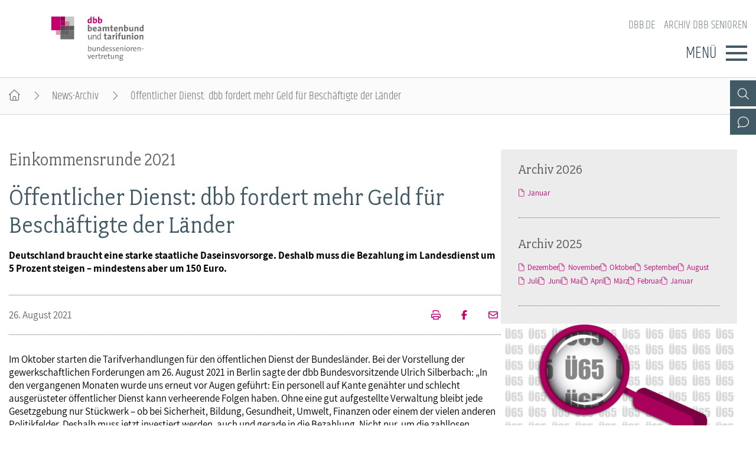

--- FILE ---
content_type: text/html; charset=utf-8
request_url: https://www.dbb-senioren.de/artikel/oeffentlicher-dienst-dbb-fordert-mehr-geld-fuer-beschaeftigte-der-laender-1.html
body_size: 5246
content:
<!DOCTYPE html>
<html lang="de">
<head>

<meta charset="utf-8">
<!-- 
	By DBB

	This website is powered by TYPO3 - inspiring people to share!
	TYPO3 is a free open source Content Management Framework initially created by Kasper Skaarhoj and licensed under GNU/GPL.
	TYPO3 is copyright 1998-2026 of Kasper Skaarhoj. Extensions are copyright of their respective owners.
	Information and contribution at https://typo3.org/
-->




<meta http-equiv="x-ua-compatible" content="IE=edge">
<meta name="generator" content="TYPO3 CMS">
<meta name="description" content="Deutschland braucht eine starke staatliche Daseinsvorsorge. Deshalb muss die Bezahlung im Landesdienst um 5 Prozent steigen – mindestens aber um 150 Euro.">
<meta name="viewport" content="width=device-width, initial-scale=1">
<meta name="robots" content="index,follow">
<meta property="og:title" content="Öffentlicher Dienst: dbb fordert mehr Geld für Beschäftigte der Länder">
<meta property="og:type" content="article">
<meta property="og:url" content="https://www.dbb-senioren.de/artikel/oeffentlicher-dienst-dbb-fordert-mehr-geld-fuer-beschaeftigte-der-laender-1.html">
<meta property="og:description" content="Deutschland braucht eine starke staatliche Daseinsvorsorge. Deshalb muss die Bezahlung im Landesdienst um 5 Prozent steigen – mindestens aber um 150 Euro.">
<meta name="twitter:card" content="summary">
<meta name="language" content="de">

<link rel="stylesheet" href="/_assets/d57d955b9e53c734140a859f0960631c/Css/Ext/fluid_styled_content/fsc.css?1759669674" media="screen">
<link rel="stylesheet" href="/_assets/d57d955b9e53c734140a859f0960631c/Css/Ext/tx_dce/dce-mbox.css?1768386129" media="all">
<link rel="stylesheet" href="/_assets/d57d955b9e53c734140a859f0960631c/Css/fonts/font-awesome-7.css?1759669674" media="all">
<link rel="stylesheet" href="/_assets/d57d955b9e53c734140a859f0960631c/Css/fonts/assistant.css?1759669674" media="all">
<link rel="stylesheet" href="/_assets/d57d955b9e53c734140a859f0960631c/Css/fonts/fairplex-narrowbook.css?1759669674" media="all">
<link rel="stylesheet" href="/_assets/d57d955b9e53c734140a859f0960631c/Css/fonts/khand-light.css?1759669674" media="screen">
<link rel="stylesheet" href="/_assets/d57d955b9e53c734140a859f0960631c/Css/plugins/lightgallery.css?1759669674" media="screen">
<link rel="stylesheet" href="/_assets/d57d955b9e53c734140a859f0960631c/Css/plugins/formular.css?1759669674" media="screen">
<link rel="stylesheet" href="/_assets/d57d955b9e53c734140a859f0960631c/Css/basic/dbb-nav.css?1759669674" media="screen">
<link rel="stylesheet" href="/_assets/d57d955b9e53c734140a859f0960631c/Css/basic/dbb-topicons.css?1759669674" media="screen">
<link rel="stylesheet" href="/_assets/d57d955b9e53c734140a859f0960631c/Css/basic/dbb-multisite.css?1764772341" media="all">
<link rel="stylesheet" href="/_assets/d57d955b9e53c734140a859f0960631c/Css/basic/print-content.css?1759669674" media="print">
<link rel="stylesheet" href="/_assets/d57d955b9e53c734140a859f0960631c/Css/Ext/tx_dce/dce-button.css?1759669674" media="screen">
<link rel="stylesheet" href="/_assets/55895f16c10fe804e203fbc10e7a7837/Css/dbb-senioren.css?1759669674" media="screen">
<link href="/_assets/d57d955b9e53c734140a859f0960631c/Css/Ext/tx_news/news-ms.css?1762938109" rel="stylesheet" >






<title>Öffentlicher Dienst: dbb fordert mehr Geld für Beschäftigte der Länder </title>        <link rel="shortcut icon" href="/_assets/d57d955b9e53c734140a859f0960631c/Images/favicon.png" type="image/ico"><link rel="apple-touch-icon" sizes="57x57" href="/typo3temp/assets/_processed_/f/e/csm_dbb_logo_180_7fd3467da8.png"><link rel="apple-touch-icon" sizes="76x76" href="/typo3temp/assets/_processed_/f/e/csm_dbb_logo_180_d2f76eedb7.png"><link rel="apple-touch-icon" sizes="120x120" href="/typo3temp/assets/_processed_/f/e/csm_dbb_logo_180_04f1971a8d.png"><link rel="apple-touch-icon" sizes="152x152" href="/typo3temp/assets/_processed_/f/e/csm_dbb_logo_180_99a5a13154.png"><link rel="icon" type="image/png" sizes="180x180" href="/typo3temp/assets/_processed_/f/e/csm_dbb_logo_180_361b819c35.png"><meta property="twitter:description" content="Deutschland braucht eine starke staatliche Daseinsvorsorge. Deshalb muss die Bezahlung im Landesdienst um 5 Prozent steigen – mindestens aber um 150 Euro." /><meta property="twitter:url" content="https://www.dbb-senioren.de/artikel/oeffentlicher-dienst-dbb-fordert-mehr-geld-fuer-beschaeftigte-der-laender-1.html" /><meta property="og:url" content="https://www.dbb-senioren.de/artikel/oeffentlicher-dienst-dbb-fordert-mehr-geld-fuer-beschaeftigte-der-laender-1.html" /><meta name="date" content="2021-08-26T20:28:56+02:00" />
</head>
<body>




<header>
    <div class="container">
        <a class="logo" href="/"><img src="/_assets/55895f16c10fe804e203fbc10e7a7837/Images/logo_dbb_senioren.svg" width="302" height="145"   alt="dbb beamtenbund und tarifunion Bundesseniorenvertretung" title="dbb beamtenbund und tarifunion Bundesseniorenvertretung" ></a>
        <div class="head-menus">
                <div class="mobile-search">
        <form method="get" name="xajax_form_kesearch_pi1" action="/suche/" class="static">
            <div class="search-wrap">
                <input class="search-nav" type="text" name="tx_kesearch_pi1[sword]" value="" placeholder="dbb.de durchsuchen" />
                <button type="submit" class="btn btn-default"></button>
            </div>
            <input type="hidden" name="id" value="3406" />
            <input id="pagenumber" type="hidden" name="tx_kesearch_pi1[page]" value="1" />
            <input id="resetFilters" type="hidden" name="tx_kesearch_pi1[resetFilters]" value="0" />
            <input id="sortByField" type="hidden" name="tx_kesearch_pi1[sortByField]" value="sortdate" />
            <input id="sortByDir" type="hidden" name="tx_kesearch_pi1[sortByDir]" value="desc" />
        </form>
    </div>
            
    <nav class="nav-header"><ul><li><a href="https://www.dbb.de/index.html">dbb.de</a></li><li><a href="/archiv-dbb-senioren.html">Archiv dbb Senioren</a></li></ul></nav>

            <div class="button">
                <label>Menü</label>
                <button type="button" class="navbar-toggle">
                    <span class="icon-bar"></span>
                    <span class="icon-bar"></span>
                    <span class="icon-bar"></span>
                </button>
            </div>
            

<div class="main-menu" data-hide-first-sub-item="0"><nav class="navbar"><ul><li class="has-sub"><a >dbb senioren</a><div class="nav-sec"><ul class="dropdown-menu"><li><a href="/dbb-senioren.html">dbb senioren - Überblick</a></li><li><a href="/dbb-senioren/gremien.html">Gremien</a></li><li><a href="/dbb-senioren/geschaeftsfuehrung.html">Geschäftsführung</a></li><li><a href="/dbb-senioren/kontakt.html">Kontakt</a></li><li><a href="/dbb-senioren/bagso.html">BAGSO</a></li></ul></div></li><li class=""><a href="/positionen.html">Positionen</a><div class="nav-sec"><ul class="dropdown-menu"></ul></div></li><li class="has-sub"><a >Veranstaltungen</a><div class="nav-sec"><ul class="dropdown-menu"><li><a href="/veranstaltungen.html">Veranstaltungen - Überblick</a></li><li><a href="/veranstaltungen/fachtagungen/seniorenpolitische-fachtagung-2025.html">Fachtagungen</a></li><li><a href="/veranstaltungen/bundesseniorenkongress/bundesseniorenkongress-2023.html">Bundesseniorenkongress</a></li></ul></div></li><li class=""><a href="/publikationen.html">Publikationen</a><div class="nav-sec"><ul class="dropdown-menu"></ul></div></li></ul></nav><div class="gradient"></div></div>


            <div class="top-icons"><a class="icon-search" data-ajax-url="https://www.dbb-senioren.de/suche-2/ajax/" title="Zur Suche" href="/"></a><a class="icon-contact" data-ajax-url="https://www.dbb-senioren.de/kontakt-1/ajax/" title="Zur dbb Kontaktseite" href="/"></a><a class="icon-sitemap direct" href="#sitemap" title="Zum Schnelleinstieg"></a><div class="top-icons-ajax-content"><span class="close"></span><div class="inner-wrap"></div></div></div>
        </div>
    </div>
</header>



    
        <div class="breadcrumb"><ol><li><a href="/index.html" title="Startseite" class="home"></a></li><li><a href="/archiv-dbb-senioren.html">News-Archiv</a></li><li class="active">Öffentlicher Dienst: dbb fordert mehr Geld für Beschäftigte der Länder</li></ol></div>
    

<main>
    
        <section class="opener">
<a id="c10866"></a><div class="fsc-element"><div class="news news-single "></div></div>

</section>
    
    
    <div class="container">
        
        <article class="content">
            
            <section class="col-content">
                
<a id="c10868"></a><div class="fsc-element"><div class="news news-single "><!--
	=====================
		News/Detail.html
--><h1><span>Einkommensrunde 2021</span>Öffentlicher Dienst: dbb fordert mehr Geld für Beschäftigte der Länder</h1><div class="lead"><p>Deutschland braucht eine starke staatliche Daseinsvorsorge. Deshalb muss die Bezahlung im Landesdienst um 5 Prozent steigen – mindestens aber um 150 Euro.</p></div><div class="art-head"><div class="date-cat"><time datetime="26. August 2021" class="no-category">
                26. August 2021
                </time></div><div class="meta"><a href="/artikel/oeffentlicher-dienst-dbb-fordert-mehr-geld-fuer-beschaeftigte-der-laender-1/drucken/" onclick="return popup(&#039;print&#039;, this.href);" class="icon-print" title="Seite drucken"><!-- empty --></a><a href="https://www.facebook.com/sharer/sharer.php?u=https://www.dbb-senioren.de/artikel/oeffentlicher-dienst-dbb-fordert-mehr-geld-fuer-beschaeftigte-der-laender-1.html" target="_blank" title="Auf Facebook teilen" class="icon-facebook"></a><a class="icon-send" title="Artikel versenden" href="/empfehlen.html?tx_rwform_form%5B_predefined%5D%5Bnews_title%5D=%C3%96ffentlicher%20Dienst%3A%20dbb%20fordert%20mehr%20Geld%20f%C3%BCr%20Besch%C3%A4ftigte%20der%20L%C3%A4nder&amp;tx_rwform_form%5B_predefined%5D%5Bnews_url%5D=https%3A%2F%2Fwww.dbb-senioren.de%2Fartikel%2Foeffentlicher-dienst-dbb-fordert-mehr-geld-fuer-beschaeftigte-der-laender-1.html&amp;cHash=e94a22dc5e0bc8b4f8b7e270b7570980"></a></div></div><!-- main text --><p>Im Oktober starten die Tarifverhandlungen für den öffentlichen Dienst der Bundesländer. Bei der Vorstellung der gewerkschaftlichen Forderungen am 26. August 2021 in Berlin sagte der dbb Bundesvorsitzende Ulrich Silberbach: „In den vergangenen Monaten wurde uns erneut vor Augen geführt: Ein personell auf Kante genähter und schlecht ausgerüsteter öffentlicher Dienst kann verheerende Folgen haben. Ohne eine gut aufgestellte Verwaltung bleibt jede Gesetzgebung nur Stückwerk – ob bei Sicherheit, Bildung, Gesundheit, Umwelt, Finanzen oder einem der vielen anderen Politikfelder. Deshalb muss jetzt investiert werden, auch und gerade in die Bezahlung. Nicht nur, um die zahllosen offenen Stellen zu besetzen, um Nachwuchs- und Fachkräfte zu werben. Sondern auch, um den Kolleginnen und Kollegen, die dieses Land allen Widrigkeiten zum Trotz am Laufen halten, die verdiente Wertschätzung zu zeigen.“</p><p>Silberbach betonte zudem, dass der dbb eine Übertragung des Tarifergebnisses auf die Beamtinnen und Beamten der Länder und Kommunen erwarte. „In zu vielen Bundesländern müssen wir mittlerweile die Gerichte bemühen, um eine verfassungskonforme Besoldung durchzusetzen. Das ist ein Armutszeugnis für die betroffenen Landesregierungen. Ich erwarte daher, dass das Volumen des hoffentlich zügig erzielten Tarifabschlusses unverzüglich systemgerecht auf den Bereich der verbeamteten Kolleginnen und Kollegen übertragen wird.“</p><p>Der dbb Fachvorstand Tarifpolitik Volker Geyer warnte die Arbeitgeberseite (TdL - Tarifgemeinschaft deutscher Länder), vertreten durch den niedersächsischen Finanzminister Reinhold Hilbers, vor einem harten Tarifkonflikt: „Es gibt Forderungen aus dem Arbeitgeberlager, durch Neubewertungen beim sogenannten ‚Arbeitsvorgang‘ die Eingruppierung zu verändern. Die Folge wäre, dass für tausende Stellen zukünftig geringere Einkommen gezahlt würden. Das hat nichts mit Wertschätzung zu tun und verschlechtert die Position des öffentlichen Dienstes im Werben um Fach- und Nachwuchskräfte massiv. Diesen Angriff auf die Bezahlung der Beschäftigten werden wir auf keinen Fall hinnehmen.“</p><p>Hintergrund<br> Am 8. Oktober 2021 starten in Berlin die Verhandlungen für den Tarifvertrag der Länder (TV-L). Davon sind etwa 3,5 Millionen Beschäftigte betroffen: Direkt ca. 1,1 Millionen Tarifbeschäftigte der Bundesländer (außer Hessen, das eigene Verhandlungen führt), indirekt ca. 1,4 Millionen Beamtinnen und Beamte der entsprechenden Länder und Kommunen. Die zweite und dritte Verhandlungsrunde finden am 1./2. November 2021 und am 27./28. November 2021 in Potsdam statt.</p><!-- related links --><div class="theme"><h2>Mehr zum Thema</h2><div class="rel-links"><!-- article --><!-- page --><h3><a href="https://www.dbb.de/einkommensrunde/einkommensrunde-2021.html" target="_self" class="external">Sonderseite zur Einkommensrunde 2021</a></h3><!-- file --></div></div><!-- related things --><div class="news-related-wrap"></div></div></div>


<a id="c10867"></a><a id="c321"></a><a class="backward" href="javascript:history.back()">zur&uuml;ck</a>


            </section>
        </article>
        
            
            
                <section class="aside-below">
<a id="c12455"></a><div class="fsc-element"><div class="news"><div class="mbox list archive"><h2>Archiv 2026</h2><div class="item"><ul><li><a href="/archiv-dbb-senioren/archivliste/2026/Januar.html">Januar</a></li></ul></div></div><div class="mbox list archive"><h2>Archiv 2025</h2><div class="item"><ul><li><a href="/archiv-dbb-senioren/archivliste/2025/Dezember.html">Dezember</a></li><li><a href="/archiv-dbb-senioren/archivliste/2025/November.html">November</a></li><li><a href="/archiv-dbb-senioren/archivliste/2025/Oktober.html">Oktober</a></li><li><a href="/archiv-dbb-senioren/archivliste/2025/September.html">September</a></li><li><a href="/archiv-dbb-senioren/archivliste/2025/August.html">August</a></li><li><a href="/archiv-dbb-senioren/archivliste/2025/Juli.html">Juli</a></li><li><a href="/archiv-dbb-senioren/archivliste/2025/Juni.html">Juni</a></li><li><a href="/archiv-dbb-senioren/archivliste/2025/Mai.html">Mai</a></li><li><a href="/archiv-dbb-senioren/archivliste/2025/April.html">April</a></li><li><a href="/archiv-dbb-senioren/archivliste/2025/Maerz.html">März</a></li><li><a href="/archiv-dbb-senioren/archivliste/2025/Februar.html">Februar</a></li><li><a href="/archiv-dbb-senioren/archivliste/2025/Januar.html">Januar</a></li></ul></div></div></div></div>


<a id="c10864"></a><div class="mbox single Seni"><a href="/veranstaltungen/fachtagungen/seniorenpolitische-fachtagung-2025.html"><picture><source media="(min-width: 1200px)" srcset="/fileadmin/_processed_/7/2/csm_seniorenpolitische_fachtagung_2025_2d5766d045.png"><source media="(min-width: 992px)" srcset="/fileadmin/_processed_/7/2/csm_seniorenpolitische_fachtagung_2025_011d341b22.png"><source media="(min-width: 768px)" srcset="/fileadmin/_processed_/7/2/csm_seniorenpolitische_fachtagung_2025_7ebff343d0.png"><source media="(min-width: 576px)" srcset="/fileadmin/_processed_/7/2/csm_seniorenpolitische_fachtagung_2025_34f7d5aea4.png"><img src="/fileadmin/_processed_/7/2/csm_seniorenpolitische_fachtagung_2025_dd2396784f.png" alt="Seniorenpolitische Fachtagung 2025" title="Seniorenpolitische Fachtagung 2025" /></picture></a><h2 ><a href="/veranstaltungen/fachtagungen/seniorenpolitische-fachtagung-2025.html">
                    Seniorenpolitische Fachtagung 2025
                    </a></h2><div class="button"><a href="/veranstaltungen/fachtagungen/seniorenpolitische-fachtagung-2025.html">Weiter</a></div></div><div class="mbox single Lexi"><a href="https://www.dbb.de/lexikon/index-a.html" target="_blank"><picture><source media="(min-width: 1200px)" srcset="/fileadmin/_processed_/8/d/csm_lexikon-fotolia_60543776_M_473ccb2b20.jpg"><source media="(min-width: 992px)" srcset="/fileadmin/_processed_/8/d/csm_lexikon-fotolia_60543776_M_c234ebfbf8.jpg"><source media="(min-width: 768px)" srcset="/fileadmin/_processed_/8/d/csm_lexikon-fotolia_60543776_M_e06bb24699.jpg"><source media="(min-width: 576px)" srcset="/fileadmin/_processed_/8/d/csm_lexikon-fotolia_60543776_M_abaf50108c.jpg"><img src="/fileadmin/_processed_/8/d/csm_lexikon-fotolia_60543776_M_5728e1ac86.jpg" alt="Lexikon" title="Lexikon" /></picture></a><h2 ><a href="https://www.dbb.de/lexikon/index-a.html" target="_blank">
                    Lexikon
                    </a></h2><div class="button"><a href="https://www.dbb.de/lexikon/index-a.html" target="_blank">WEITER</a></div></div><div class="mbox list layout-1"><h2><a href="/publikationen/aktiv-im-ruhestand/aktiv-im-ruhestand-2025.html">Aktiv im Ruhestand</a></h2><div class="box-items"><ul ><li class="image"><a href="/publikationen/aktiv-im-ruhestand/aktiv-im-ruhestand-2025.html" ><picture data-col="1"><source media="(min-width: 1200px)" srcset="/fileadmin/_processed_/b/8/csm_air_cover_18595515de.jpg"><source media="(min-width: 992px)" srcset="/fileadmin/_processed_/b/8/csm_air_cover_18595515de.jpg"><source media="(min-width: 768px)" srcset="/fileadmin/_processed_/b/8/csm_air_cover_18595515de.jpg"><source media="(min-width: 576px)" srcset="/fileadmin/_processed_/b/8/csm_air_cover_18595515de.jpg"><img src="/fileadmin/_processed_/b/8/csm_air_cover_222f73beed.jpg" alt="dbb Seniorenmagazin" title="dbb Seniorenmagazin"></picture></a></li><li class="text "><h3><a href="/publikationen/aktiv-im-ruhestand/aktiv-im-ruhestand-2025.html" class="internal" >
                        dbb Seniorenmagazin
                        </a></h3><div>&quot;Aktiv im Ruhestand&quot; informiert alle Kolleginnen und Kollegen der Generation 65 plus im dbb.</div></li></ul></div></div>

</section>
            
        
    </div>
    


    
</main>

<footer id="sitemap">
    <div class="container">
        <div class="col-content">
            
    <nav class="nav-header"><ul><li><a href="https://www.dbb.de/index.html">dbb.de</a></li><li><a href="/archiv-dbb-senioren.html">Archiv dbb Senioren</a></li></ul></nav>

            

<nav class="sitemap"><ul><li><div class="sitemap-title"><a href="/dbb-senioren.html">dbb senioren</a></div><a href="/dbb-senioren/gremien.html">Gremien</a><a href="/dbb-senioren/geschaeftsfuehrung.html">Geschäftsführung</a><a href="/dbb-senioren/kontakt.html">Kontakt</a><a href="/dbb-senioren/bagso.html">BAGSO</a></li><li><div class="sitemap-title"><a href="/positionen.html">Positionen</a></div></li><li><div class="sitemap-title"><a href="/veranstaltungen.html">Veranstaltungen</a></div><a href="/veranstaltungen/fachtagungen/seniorenpolitische-fachtagung-2025.html">Fachtagungen</a><a href="/veranstaltungen/bundesseniorenkongress/bundesseniorenkongress-2023.html">Bundesseniorenkongress</a></li><li><div class="sitemap-title"><a href="/publikationen.html">Publikationen</a></div></li></ul></nav>

            
            <div class="meta">
                <p>dbb beamtenbund und tarifunion<br>Friedrichstraße 169  &bull;  10117 Berlin</p><p>Tel.: 030.40 81 - 40  &bull;  Fax: 030.40 81 - 49 99</p><p>Alle Rechte &copy; 2026 &bull; dbb beamtenbund und tarifunion Bundesseniorenvertretung</p>
                
    <nav class="nav-footer"><a href="/datenschutz.html">Datenschutz</a><a href="/impressum.html">Impressum</a></nav>

            </div>
        </div>
    </div>
</footer>


<a class="page-top" href="#top"></a>
<script src="/_assets/d57d955b9e53c734140a859f0960631c/Js/libaries/jquery-3.5.1.min.js?1759669674"></script>
<script src="/_assets/d57d955b9e53c734140a859f0960631c/Js/plugins/lightgallery/lightgallery.js?1759669674"></script>
<script src="/_assets/d57d955b9e53c734140a859f0960631c/Js/plugins/lightgallery/lg-fullscreen.js?1759669674"></script>
<script src="/_assets/d57d955b9e53c734140a859f0960631c/Js/plugins/lightgallery/lg-thumbnail.js?1759669674"></script>
<script src="/_assets/d57d955b9e53c734140a859f0960631c/Js/plugins/lightgallery/lg-video.js?1759669674"></script>
<script src="/_assets/d57d955b9e53c734140a859f0960631c/Js/plugins/lightgallery/lg-autoplay.js?1759669674"></script>
<script src="/_assets/d57d955b9e53c734140a859f0960631c/Js/plugins/lightgallery/lg-zoom.js?1759669674"></script>
<script src="/_assets/d57d955b9e53c734140a859f0960631c/Js/plugins/lightgallery/lg-pager.js?1759669674"></script>
<script src="/_assets/d57d955b9e53c734140a859f0960631c/Js/basic/menu.js?1759669674"></script>
<script src="/_assets/d57d955b9e53c734140a859f0960631c/Js/basic/dbb-ms.js?1759669674"></script>
<script src="/_assets/d57d955b9e53c734140a859f0960631c/Js/Ext/ke_search_ajax/ke_search.js?1759669674"></script>
<script src="/typo3temp/assets/js/6482189e8650e33fd7745c69594ff618.js?1761843715"></script>
<script src="/_assets/d57d955b9e53c734140a859f0960631c/Js/Ext/tx_news/news-ms.js?1759669674"></script>


</body>
</html>